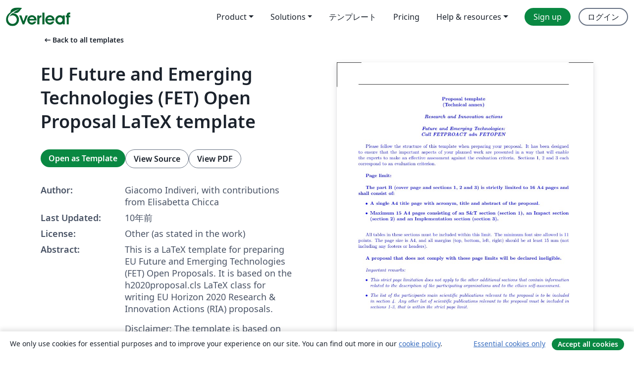

--- FILE ---
content_type: text/html; charset=utf-8
request_url: https://ja.overleaf.com/latex/templates/eu-future-and-emerging-technologies-fet-open-proposal-latex-template/mwwrgfkgvyvf
body_size: 15757
content:
<!DOCTYPE html><html lang="ja"><head><title translate="no">EU Future and Emerging Technologies (FET) Open Proposal LaTeX template - Overleaf, オンラインLaTeXエディター</title><meta name="twitter:title" content="EU Future and Emerging Technologies (FET) Open Proposal LaTeX template"><meta name="og:title" content="EU Future and Emerging Technologies (FET) Open Proposal LaTeX template"><meta name="description" content="This is a LaTeX template for preparing EU Future and Emerging Technologies (FET) Open Proposals. It is based on the h2020proposal.cls LaTeX class for writing..."><meta itemprop="description" content="This is a LaTeX template for preparing EU Future and Emerging Technologies (FET) Open Proposals. It is based on the h2020proposal.cls LaTeX class for writing..."><meta itemprop="image" content="https://writelatex.s3.amazonaws.com/published_ver/2790.jpeg?X-Amz-Expires=14400&amp;X-Amz-Date=20260126T041939Z&amp;X-Amz-Algorithm=AWS4-HMAC-SHA256&amp;X-Amz-Credential=AKIAWJBOALPNFPV7PVH5/20260126/us-east-1/s3/aws4_request&amp;X-Amz-SignedHeaders=host&amp;X-Amz-Signature=411c2c184bd529f650c54aa41532e4970cd7f397ffec332c81675eabf346b717"><meta name="image" content="https://writelatex.s3.amazonaws.com/published_ver/2790.jpeg?X-Amz-Expires=14400&amp;X-Amz-Date=20260126T041939Z&amp;X-Amz-Algorithm=AWS4-HMAC-SHA256&amp;X-Amz-Credential=AKIAWJBOALPNFPV7PVH5/20260126/us-east-1/s3/aws4_request&amp;X-Amz-SignedHeaders=host&amp;X-Amz-Signature=411c2c184bd529f650c54aa41532e4970cd7f397ffec332c81675eabf346b717"><meta itemprop="name" content="Overleaf, the Online LaTeX Editor"><meta name="twitter:card" content="summary"><meta name="twitter:site" content="@overleaf"><meta name="twitter:description" content="簡単に使用できるオンラインLaTeXエディター。インストール不要、リアルタイムコラボレーション、バージョン管理、何百種類のLaTeXテンプレートなど多数の機能。"><meta name="twitter:image" content="https://cdn.overleaf.com/img/ol-brand/overleaf_og_logo.png"><meta property="fb:app_id" content="400474170024644"><meta property="og:description" content="簡単に使用できるオンラインLaTeXエディター。インストール不要、リアルタイムコラボレーション、バージョン管理、何百種類のLaTeXテンプレートなど多数の機能。"><meta property="og:image" content="https://cdn.overleaf.com/img/ol-brand/overleaf_og_logo.png"><meta property="og:type" content="website"><meta name="viewport" content="width=device-width, initial-scale=1.0, user-scalable=yes"><link rel="icon" sizes="32x32" href="https://cdn.overleaf.com/favicon-32x32.png"><link rel="icon" sizes="16x16" href="https://cdn.overleaf.com/favicon-16x16.png"><link rel="icon" href="https://cdn.overleaf.com/favicon.svg" type="image/svg+xml"><link rel="apple-touch-icon" href="https://cdn.overleaf.com/apple-touch-icon.png"><link rel="mask-icon" href="https://cdn.overleaf.com/mask-favicon.svg" color="#046530"><link rel="canonical" href="https://ja.overleaf.com/latex/templates/eu-future-and-emerging-technologies-fet-open-proposal-latex-template/mwwrgfkgvyvf"><link rel="manifest" href="https://cdn.overleaf.com/web.sitemanifest"><link rel="stylesheet" href="https://cdn.overleaf.com/stylesheets/main-style-e60ca8e7a5a537531624.css" id="main-stylesheet"><link rel="alternate" href="https://www.overleaf.com/latex/templates/eu-future-and-emerging-technologies-fet-open-proposal-latex-template/mwwrgfkgvyvf" hreflang="en"><link rel="alternate" href="https://cs.overleaf.com/latex/templates/eu-future-and-emerging-technologies-fet-open-proposal-latex-template/mwwrgfkgvyvf" hreflang="cs"><link rel="alternate" href="https://es.overleaf.com/latex/templates/eu-future-and-emerging-technologies-fet-open-proposal-latex-template/mwwrgfkgvyvf" hreflang="es"><link rel="alternate" href="https://pt.overleaf.com/latex/templates/eu-future-and-emerging-technologies-fet-open-proposal-latex-template/mwwrgfkgvyvf" hreflang="pt"><link rel="alternate" href="https://fr.overleaf.com/latex/templates/eu-future-and-emerging-technologies-fet-open-proposal-latex-template/mwwrgfkgvyvf" hreflang="fr"><link rel="alternate" href="https://de.overleaf.com/latex/templates/eu-future-and-emerging-technologies-fet-open-proposal-latex-template/mwwrgfkgvyvf" hreflang="de"><link rel="alternate" href="https://sv.overleaf.com/latex/templates/eu-future-and-emerging-technologies-fet-open-proposal-latex-template/mwwrgfkgvyvf" hreflang="sv"><link rel="alternate" href="https://tr.overleaf.com/latex/templates/eu-future-and-emerging-technologies-fet-open-proposal-latex-template/mwwrgfkgvyvf" hreflang="tr"><link rel="alternate" href="https://it.overleaf.com/latex/templates/eu-future-and-emerging-technologies-fet-open-proposal-latex-template/mwwrgfkgvyvf" hreflang="it"><link rel="alternate" href="https://cn.overleaf.com/latex/templates/eu-future-and-emerging-technologies-fet-open-proposal-latex-template/mwwrgfkgvyvf" hreflang="zh-CN"><link rel="alternate" href="https://no.overleaf.com/latex/templates/eu-future-and-emerging-technologies-fet-open-proposal-latex-template/mwwrgfkgvyvf" hreflang="no"><link rel="alternate" href="https://ru.overleaf.com/latex/templates/eu-future-and-emerging-technologies-fet-open-proposal-latex-template/mwwrgfkgvyvf" hreflang="ru"><link rel="alternate" href="https://da.overleaf.com/latex/templates/eu-future-and-emerging-technologies-fet-open-proposal-latex-template/mwwrgfkgvyvf" hreflang="da"><link rel="alternate" href="https://ko.overleaf.com/latex/templates/eu-future-and-emerging-technologies-fet-open-proposal-latex-template/mwwrgfkgvyvf" hreflang="ko"><link rel="alternate" href="https://ja.overleaf.com/latex/templates/eu-future-and-emerging-technologies-fet-open-proposal-latex-template/mwwrgfkgvyvf" hreflang="ja"><link rel="preload" href="https://cdn.overleaf.com/js/ja-json-d5d0b8279a119a2bfebf.js" as="script" nonce="9gL1Vr3xpHNXjQ4nkWxItw=="><script type="text/javascript" nonce="9gL1Vr3xpHNXjQ4nkWxItw==" id="ga-loader" data-ga-token="UA-112092690-1" data-ga-token-v4="G-RV4YBCCCWJ" data-cookie-domain=".overleaf.com" data-session-analytics-id="e6ea3dee-bf75-47d2-a41e-30d651c751bc">var gaSettings = document.querySelector('#ga-loader').dataset;
var gaid = gaSettings.gaTokenV4;
var gaToken = gaSettings.gaToken;
var cookieDomain = gaSettings.cookieDomain;
var sessionAnalyticsId = gaSettings.sessionAnalyticsId;
if(gaid) {
    var additionalGaConfig = sessionAnalyticsId ? { 'user_id': sessionAnalyticsId } : {};
    window.dataLayer = window.dataLayer || [];
    function gtag(){
        dataLayer.push(arguments);
    }
    gtag('js', new Date());
    gtag('config', gaid, { 'anonymize_ip': true, ...additionalGaConfig });
}
if (gaToken) {
    window.ga = window.ga || function () {
        (window.ga.q = window.ga.q || []).push(arguments);
    }, window.ga.l = 1 * new Date();
}
var loadGA = window.olLoadGA = function() {
    if (gaid) {
        var s = document.createElement('script');
        s.setAttribute('async', 'async');
        s.setAttribute('src', 'https://www.googletagmanager.com/gtag/js?id=' + gaid);
        document.querySelector('head').append(s);
    } 
    if (gaToken) {
        (function(i,s,o,g,r,a,m){i['GoogleAnalyticsObject']=r;i[r]=i[r]||function(){
        (i[r].q=i[r].q||[]).push(arguments)},i[r].l=1*new Date();a=s.createElement(o),
        m=s.getElementsByTagName(o)[0];a.async=1;a.src=g;m.parentNode.insertBefore(a,m)
        })(window,document,'script','//www.google-analytics.com/analytics.js','ga');
        ga('create', gaToken, cookieDomain.replace(/^\./, ""));
        ga('set', 'anonymizeIp', true);
        if (sessionAnalyticsId) {
            ga('set', 'userId', sessionAnalyticsId);
        }
        ga('send', 'pageview');
    }
};
// Check if consent given (features/cookie-banner)
var oaCookie = document.cookie.split('; ').find(function(cookie) {
    return cookie.startsWith('oa=');
});
if(oaCookie) {
    var oaCookieValue = oaCookie.split('=')[1];
    if(oaCookieValue === '1') {
        loadGA();
    }
}
</script><meta name="ol-csrfToken" content="4ef6pFzN-XWFw3_pkKX354oi0ehYEcNhuY3M"><meta name="ol-baseAssetPath" content="https://cdn.overleaf.com/"><meta name="ol-mathJaxPath" content="/js/libs/mathjax-3.2.2/es5/tex-svg-full.js"><meta name="ol-dictionariesRoot" content="/js/dictionaries/0.0.3/"><meta name="ol-usersEmail" content=""><meta name="ol-ab" data-type="json" content="{}"><meta name="ol-user_id"><meta name="ol-i18n" data-type="json" content="{&quot;currentLangCode&quot;:&quot;ja&quot;}"><meta name="ol-ExposedSettings" data-type="json" content="{&quot;isOverleaf&quot;:true,&quot;appName&quot;:&quot;Overleaf&quot;,&quot;adminEmail&quot;:&quot;support@overleaf.com&quot;,&quot;dropboxAppName&quot;:&quot;Overleaf&quot;,&quot;ieeeBrandId&quot;:15,&quot;hasAffiliationsFeature&quot;:true,&quot;hasSamlFeature&quot;:true,&quot;samlInitPath&quot;:&quot;/saml/ukamf/init&quot;,&quot;hasLinkUrlFeature&quot;:true,&quot;hasLinkedProjectFileFeature&quot;:true,&quot;hasLinkedProjectOutputFileFeature&quot;:true,&quot;siteUrl&quot;:&quot;https://www.overleaf.com&quot;,&quot;emailConfirmationDisabled&quot;:false,&quot;maxEntitiesPerProject&quot;:2000,&quot;maxUploadSize&quot;:52428800,&quot;projectUploadTimeout&quot;:120000,&quot;recaptchaSiteKey&quot;:&quot;6LebiTwUAAAAAMuPyjA4pDA4jxPxPe2K9_ndL74Q&quot;,&quot;recaptchaDisabled&quot;:{&quot;invite&quot;:true,&quot;login&quot;:false,&quot;passwordReset&quot;:false,&quot;register&quot;:false,&quot;addEmail&quot;:false},&quot;textExtensions&quot;:[&quot;tex&quot;,&quot;latex&quot;,&quot;sty&quot;,&quot;cls&quot;,&quot;bst&quot;,&quot;bib&quot;,&quot;bibtex&quot;,&quot;txt&quot;,&quot;tikz&quot;,&quot;mtx&quot;,&quot;rtex&quot;,&quot;md&quot;,&quot;asy&quot;,&quot;lbx&quot;,&quot;bbx&quot;,&quot;cbx&quot;,&quot;m&quot;,&quot;lco&quot;,&quot;dtx&quot;,&quot;ins&quot;,&quot;ist&quot;,&quot;def&quot;,&quot;clo&quot;,&quot;ldf&quot;,&quot;rmd&quot;,&quot;lua&quot;,&quot;gv&quot;,&quot;mf&quot;,&quot;yml&quot;,&quot;yaml&quot;,&quot;lhs&quot;,&quot;mk&quot;,&quot;xmpdata&quot;,&quot;cfg&quot;,&quot;rnw&quot;,&quot;ltx&quot;,&quot;inc&quot;],&quot;editableFilenames&quot;:[&quot;latexmkrc&quot;,&quot;.latexmkrc&quot;,&quot;makefile&quot;,&quot;gnumakefile&quot;],&quot;validRootDocExtensions&quot;:[&quot;tex&quot;,&quot;Rtex&quot;,&quot;ltx&quot;,&quot;Rnw&quot;],&quot;fileIgnorePattern&quot;:&quot;**/{{__MACOSX,.git,.texpadtmp,.R}{,/**},.!(latexmkrc),*.{dvi,aux,log,toc,out,pdfsync,synctex,synctex(busy),fdb_latexmk,fls,nlo,ind,glo,gls,glg,bbl,blg,doc,docx,gz,swp}}&quot;,&quot;sentryAllowedOriginRegex&quot;:&quot;^(https://[a-z]+\\\\.overleaf.com|https://cdn.overleaf.com|https://compiles.overleafusercontent.com)/&quot;,&quot;sentryDsn&quot;:&quot;https://4f0989f11cb54142a5c3d98b421b930a@app.getsentry.com/34706&quot;,&quot;sentryEnvironment&quot;:&quot;production&quot;,&quot;sentryRelease&quot;:&quot;55136a0fbd6a07011505471e47db0485326ddeb3&quot;,&quot;hotjarId&quot;:&quot;5148484&quot;,&quot;hotjarVersion&quot;:&quot;6&quot;,&quot;enableSubscriptions&quot;:true,&quot;gaToken&quot;:&quot;UA-112092690-1&quot;,&quot;gaTokenV4&quot;:&quot;G-RV4YBCCCWJ&quot;,&quot;propensityId&quot;:&quot;propensity-001384&quot;,&quot;cookieDomain&quot;:&quot;.overleaf.com&quot;,&quot;templateLinks&quot;:[{&quot;name&quot;:&quot;Journal articles&quot;,&quot;url&quot;:&quot;/gallery/tagged/academic-journal&quot;,&quot;trackingKey&quot;:&quot;academic-journal&quot;},{&quot;name&quot;:&quot;Books&quot;,&quot;url&quot;:&quot;/gallery/tagged/book&quot;,&quot;trackingKey&quot;:&quot;book&quot;},{&quot;name&quot;:&quot;Formal letters&quot;,&quot;url&quot;:&quot;/gallery/tagged/formal-letter&quot;,&quot;trackingKey&quot;:&quot;formal-letter&quot;},{&quot;name&quot;:&quot;Assignments&quot;,&quot;url&quot;:&quot;/gallery/tagged/homework&quot;,&quot;trackingKey&quot;:&quot;homework-assignment&quot;},{&quot;name&quot;:&quot;Posters&quot;,&quot;url&quot;:&quot;/gallery/tagged/poster&quot;,&quot;trackingKey&quot;:&quot;poster&quot;},{&quot;name&quot;:&quot;Presentations&quot;,&quot;url&quot;:&quot;/gallery/tagged/presentation&quot;,&quot;trackingKey&quot;:&quot;presentation&quot;},{&quot;name&quot;:&quot;Reports&quot;,&quot;url&quot;:&quot;/gallery/tagged/report&quot;,&quot;trackingKey&quot;:&quot;lab-report&quot;},{&quot;name&quot;:&quot;CVs and résumés&quot;,&quot;url&quot;:&quot;/gallery/tagged/cv&quot;,&quot;trackingKey&quot;:&quot;cv&quot;},{&quot;name&quot;:&quot;Theses&quot;,&quot;url&quot;:&quot;/gallery/tagged/thesis&quot;,&quot;trackingKey&quot;:&quot;thesis&quot;},{&quot;name&quot;:&quot;view_all&quot;,&quot;url&quot;:&quot;/latex/templates&quot;,&quot;trackingKey&quot;:&quot;view-all&quot;}],&quot;labsEnabled&quot;:true,&quot;wikiEnabled&quot;:true,&quot;templatesEnabled&quot;:true,&quot;cioWriteKey&quot;:&quot;2530db5896ec00db632a&quot;,&quot;cioSiteId&quot;:&quot;6420c27bb72163938e7d&quot;,&quot;linkedInInsightsPartnerId&quot;:&quot;7472905&quot;}"><meta name="ol-splitTestVariants" data-type="json" content="{&quot;hotjar-marketing&quot;:&quot;enabled&quot;}"><meta name="ol-splitTestInfo" data-type="json" content="{&quot;hotjar-marketing&quot;:{&quot;phase&quot;:&quot;release&quot;,&quot;badgeInfo&quot;:{&quot;tooltipText&quot;:&quot;&quot;,&quot;url&quot;:&quot;&quot;}}}"><meta name="ol-algolia" data-type="json" content="{&quot;appId&quot;:&quot;SK53GL4JLY&quot;,&quot;apiKey&quot;:&quot;9ac63d917afab223adbd2cd09ad0eb17&quot;,&quot;indexes&quot;:{&quot;wiki&quot;:&quot;learn-wiki&quot;,&quot;gallery&quot;:&quot;gallery-production&quot;}}"><meta name="ol-isManagedAccount" data-type="boolean"><meta name="ol-shouldLoadHotjar" data-type="boolean" content></head><body class="website-redesign" data-theme="default"><a class="skip-to-content" href="#main-content">Skip to content</a><nav class="navbar navbar-default navbar-main navbar-expand-lg website-redesign-navbar" aria-label="Primary"><div class="container-fluid navbar-container"><div class="navbar-header"><a class="navbar-brand" href="/" aria-label="Overleaf"><div class="navbar-logo"></div></a></div><button class="navbar-toggler collapsed" id="navbar-toggle-btn" type="button" data-bs-toggle="collapse" data-bs-target="#navbar-main-collapse" aria-controls="navbar-main-collapse" aria-expanded="false" aria-label="Toggle ナビゲーション"><span class="material-symbols" aria-hidden="true" translate="no">menu</span></button><div class="navbar-collapse collapse" id="navbar-main-collapse"><ul class="nav navbar-nav navbar-right ms-auto" role="menubar"><!-- loop over header_extras--><li class="dropdown subdued" role="none"><button class="dropdown-toggle" aria-haspopup="true" aria-expanded="false" data-bs-toggle="dropdown" role="menuitem" event-tracking="menu-expand" event-tracking-mb="true" event-tracking-trigger="click" event-segmentation="{&quot;item&quot;:&quot;product&quot;,&quot;location&quot;:&quot;top-menu&quot;}">Product</button><ul class="dropdown-menu dropdown-menu-end" role="menu"><li role="none"><a class="dropdown-item" role="menuitem" href="/about/features-overview" event-tracking="menu-click" event-tracking-mb="true" event-tracking-trigger="click" event-segmentation='{"item":"premium-features","location":"top-menu"}'>機能</a></li><li role="none"><a class="dropdown-item" role="menuitem" href="/about/ai-features" event-tracking="menu-click" event-tracking-mb="true" event-tracking-trigger="click" event-segmentation='{"item":"ai-features","location":"top-menu"}'>AI</a></li></ul></li><li class="dropdown subdued" role="none"><button class="dropdown-toggle" aria-haspopup="true" aria-expanded="false" data-bs-toggle="dropdown" role="menuitem" event-tracking="menu-expand" event-tracking-mb="true" event-tracking-trigger="click" event-segmentation="{&quot;item&quot;:&quot;solutions&quot;,&quot;location&quot;:&quot;top-menu&quot;}">Solutions</button><ul class="dropdown-menu dropdown-menu-end" role="menu"><li role="none"><a class="dropdown-item" role="menuitem" href="/for/enterprises" event-tracking="menu-click" event-tracking-mb="true" event-tracking-trigger="click" event-segmentation='{"item":"enterprises","location":"top-menu"}'>For business</a></li><li role="none"><a class="dropdown-item" role="menuitem" href="/for/universities" event-tracking="menu-click" event-tracking-mb="true" event-tracking-trigger="click" event-segmentation='{"item":"universities","location":"top-menu"}'>For universities</a></li><li role="none"><a class="dropdown-item" role="menuitem" href="/for/government" event-tracking="menu-click" event-tracking-mb="true" event-tracking-trigger="click" event-segmentation='{"item":"government","location":"top-menu"}'>For government</a></li><li role="none"><a class="dropdown-item" role="menuitem" href="/for/publishers" event-tracking="menu-click" event-tracking-mb="true" event-tracking-trigger="click" event-segmentation='{"item":"publishers","location":"top-menu"}'>For publishers</a></li><li role="none"><a class="dropdown-item" role="menuitem" href="/about/customer-stories" event-tracking="menu-click" event-tracking-mb="true" event-tracking-trigger="click" event-segmentation='{"item":"customer-stories","location":"top-menu"}'>Customer stories</a></li></ul></li><li class="subdued" role="none"><a class="nav-link subdued" role="menuitem" href="/latex/templates" event-tracking="menu-click" event-tracking-mb="true" event-tracking-trigger="click" event-segmentation='{"item":"templates","location":"top-menu"}'>テンプレート</a></li><li class="subdued" role="none"><a class="nav-link subdued" role="menuitem" href="/user/subscription/plans" event-tracking="menu-click" event-tracking-mb="true" event-tracking-trigger="click" event-segmentation='{"item":"pricing","location":"top-menu"}'>Pricing</a></li><li class="dropdown subdued nav-item-help" role="none"><button class="dropdown-toggle" aria-haspopup="true" aria-expanded="false" data-bs-toggle="dropdown" role="menuitem" event-tracking="menu-expand" event-tracking-mb="true" event-tracking-trigger="click" event-segmentation="{&quot;item&quot;:&quot;help-and-resources&quot;,&quot;location&quot;:&quot;top-menu&quot;}">Help & resources</button><ul class="dropdown-menu dropdown-menu-end" role="menu"><li role="none"><a class="dropdown-item" role="menuitem" href="/learn" event-tracking="menu-click" event-tracking-mb="true" event-tracking-trigger="click" event-segmentation='{"item":"learn","location":"top-menu"}'>ドキュメンテーション</a></li><li role="none"><a class="dropdown-item" role="menuitem" href="/for/community/resources" event-tracking="menu-click" event-tracking-mb="true" event-tracking-trigger="click" event-segmentation='{"item":"help-guides","location":"top-menu"}'>Help guides</a></li><li role="none"><a class="dropdown-item" role="menuitem" href="/about/why-latex" event-tracking="menu-click" event-tracking-mb="true" event-tracking-trigger="click" event-segmentation='{"item":"why-latex","location":"top-menu"}'>Why LaTeX?</a></li><li role="none"><a class="dropdown-item" role="menuitem" href="/blog" event-tracking="menu-click" event-tracking-mb="true" event-tracking-trigger="click" event-segmentation='{"item":"blog","location":"top-menu"}'>ブログ</a></li><li role="none"><a class="dropdown-item" role="menuitem" data-ol-open-contact-form-modal="contact-us" data-bs-target="#contactUsModal" href data-bs-toggle="modal" event-tracking="menu-click" event-tracking-mb="true" event-tracking-trigger="click" event-segmentation='{"item":"contact","location":"top-menu"}'><span>お問い合わせ</span></a></li></ul></li><!-- logged out--><!-- register link--><li class="primary" role="none"><a class="nav-link" role="menuitem" href="/register" event-tracking="menu-click" event-tracking-action="clicked" event-tracking-trigger="click" event-tracking-mb="true" event-segmentation='{"page":"/latex/templates/eu-future-and-emerging-technologies-fet-open-proposal-latex-template/mwwrgfkgvyvf","item":"register","location":"top-menu"}'>Sign up</a></li><!-- login link--><li role="none"><a class="nav-link" role="menuitem" href="/login" event-tracking="menu-click" event-tracking-action="clicked" event-tracking-trigger="click" event-tracking-mb="true" event-segmentation='{"page":"/latex/templates/eu-future-and-emerging-technologies-fet-open-proposal-latex-template/mwwrgfkgvyvf","item":"login","location":"top-menu"}'>ログイン</a></li><!-- projects link and account menu--></ul></div></div></nav><main class="gallery content content-page" id="main-content"><div class="container"><div class="row previous-page-link-container"><div class="col-lg-6"><a class="previous-page-link" href="/latex/templates"><span class="material-symbols material-symbols-rounded" aria-hidden="true" translate="no">arrow_left_alt</span>Back to all templates</a></div></div><div class="row"><div class="col-md-6 template-item-left-section"><div class="row"><div class="col-md-12"><div class="gallery-item-title"><h1 class="h2">EU Future and Emerging Technologies (FET) Open Proposal LaTeX template</h1></div></div></div><div class="row cta-links-container"><div class="col-md-12 cta-links"><a class="btn btn-primary cta-link" href="/project/new/template/2790?id=3889502&amp;mainFile=main.tex&amp;templateName=EU+Future+and+Emerging+Technologies+%28FET%29+Open+Proposal+LaTeX+template&amp;texImage=texlive-full%3A2019.1" event-tracking-mb="true" event-tracking="gallery-open-template" event-tracking-trigger="click">Open as Template</a><button class="btn btn-secondary cta-link" data-bs-toggle="modal" data-bs-target="#modalViewSource" event-tracking-mb="true" event-tracking="gallery-view-source" event-tracking-trigger="click">View Source</button><a class="btn btn-secondary cta-link" href="/latex/templates/eu-future-and-emerging-technologies-fet-open-proposal-latex-template/mwwrgfkgvyvf.pdf" target="_blank" event-tracking-mb="true" event-tracking="gallery-download-pdf" event-tracking-trigger="click">View PDF</a></div></div><div class="template-details-container"><div class="template-detail"><div><b>Author:</b></div><div>Giacomo Indiveri, with contributions from Elisabetta Chicca</div></div><div class="template-detail"><div><b>Last Updated:</b></div><div><span data-bs-toggle="tooltip" data-bs-placement="bottom" data-timestamp-for-title="1449680394">10年前</span></div></div><div class="template-detail"><div><b>License:</b></div><div>Other (as stated in the work)</div></div><div class="template-detail"><div><b>Abstract:</b></div><div class="gallery-abstract" data-ol-mathjax><p>This is a LaTeX template for preparing EU Future and Emerging Technologies (FET) Open Proposals. It is based on the h2020proposal.cls LaTeX class for writing EU Horizon 2020 Research &amp; Innovation Actions (RIA) proposals.</p>

<p>Disclaimer: The template is based on <a href="http://ec.europa.eu/research/participants/data/ref/h2020/call_ptef/pt/h2020-call-pt-ria-ia_en.pdf" rel="nofollow">this document (PDF)</a> provided by the EU Participants Portal.</p>
<p>Use the original source and the <a href="http://ec.europa.eu/" rel="nofollow">http://ec.europa.eu/</a> documentation for reference.</p>

<p>The authors make no representations or warranties of any kind, express or implied, about the completeness, accuracy, reliability, suitability or availability with respect to the original template.</p>

<p>Please see the comments at the start of the proposal template for further details and license information.</p></div></div><div class="template-detail tags"><div><b>Tags:</b></div><div><div class="badge-link-list"><a class="badge-link badge-link-light" href="/gallery/tagged/grant-application"><span class="badge text-dark bg-light"><span class="badge-content" data-badge-tooltip data-bs-placement="bottom" data-bs-title="Grant Application">Grant Application</span></span></a><a class="badge-link badge-link-light" href="/gallery/tagged/horizon2020"><span class="badge text-dark bg-light"><span class="badge-content" data-badge-tooltip data-bs-placement="bottom" data-bs-title="Horizon 2020">Horizon 2020</span></span></a><a class="badge-link badge-link-light" href="/gallery/tagged/eu-fet"><span class="badge text-dark bg-light"><span class="badge-content" data-badge-tooltip data-bs-placement="bottom" data-bs-title="EU Future and Emerging Technologies (FET)">EU Future and Emerging Technologies (FET)</span></span></a></div></div></div></div></div><div class="col-md-6 template-item-right-section"><div class="entry"><div class="row"><div class="col-md-12"><div class="gallery-large-pdf-preview"><img src="https://writelatex.s3.amazonaws.com/published_ver/2790.jpeg?X-Amz-Expires=14400&amp;X-Amz-Date=20260126T041939Z&amp;X-Amz-Algorithm=AWS4-HMAC-SHA256&amp;X-Amz-Credential=AKIAWJBOALPNFPV7PVH5/20260126/us-east-1/s3/aws4_request&amp;X-Amz-SignedHeaders=host&amp;X-Amz-Signature=411c2c184bd529f650c54aa41532e4970cd7f397ffec332c81675eabf346b717" alt="EU Future and Emerging Technologies (FET) Open Proposal LaTeX template"></div></div></div></div></div></div><div class="row section-row"><div class="col-md-12"><div class="begin-now-card"><div class="card card-pattern"><div class="card-body"><p class="dm-mono"><span class="font-size-display-xs"><span class="text-purple-bright">\begin</span><wbr><span class="text-green-bright">{</span><span>now</span><span class="text-green-bright">}</span></span></p><p>Discover why over 25 million people worldwide trust Overleaf with their work.</p><p class="card-links"><a class="btn btn-primary card-link" href="/register">Sign up for free</a><a class="btn card-link btn-secondary" href="/user/subscription/plans">Explore all plans</a></p></div></div></div></div></div></div></main><div class="modal fade" id="modalViewSource" tabindex="-1" role="dialog" aria-labelledby="modalViewSourceTitle" aria-hidden="true"><div class="modal-dialog" role="document"><div class="modal-content"><div class="modal-header"><h3 class="modal-title" id="modalViewSourceTitle">ソース</h3><button class="btn-close" type="button" data-bs-dismiss="modal" aria-label="Close"></button></div><div class="modal-body"><pre><code>%% EU FET Open  Proposal LaTeX template
%% Based on the h2020proposal.cls LaTeX class for writing EU H2020 RIA proposals.
%% 
%% Copyright (c) 2010, Giacomo Indiveri
%%
%%  This latex class is free software: you can redistribute it and/or modify
%%  it under the terms of the GNU General Public License as published by
%%  the Free Software Foundation, either version 3 of the License, or
%%  (at your option) any later version.
%%
%%  h2020proposal.cls is distributed in the hope that it will be useful,
%%  but WITHOUT ANY WARRANTY; without even the implied warranty of
%%  MERCHANTABILITY or FITNESS FOR A PARTICULAR PURPOSE.  See the
%%  GNU General Public License for more details.
%%
%%  You should have received a copy of the GNU General Public License
%%  along with Foobar.  If not, see &lt;http://www.gnu.org/licenses/&gt;.
%%
%%
%% Contributors: Elisabetta Chicca
%%
%% Disclaimer: The template is based on the document provided by the EU Participants Portal 
%% at the address: http://ec.europa.eu/research/participants/data/ref/h2020/call_ptef/pt/h2020-call-pt-ria-ia_en.pdf
%%
%% Use the original source and the http://ec.europa.eu/ documentation for reference. We make no
%% representations or warranties of any kind, express or implied, about the completeness, accuracy,
%% reliability, suitability or availability with respect to the original template.
%% In no event will we be liable for any loss or damage including without limitation, indirect or
%% consequential loss or damage, or any loss or damage whatsoever arising out of, or in connection
%% with, the use of this template and/or class.
%%
%% Makes use of the memoir class. Read the optimum memman documentation for
%% info on how to customize your proposal.


%\documentclass[]{h2020proposal}     % Remove 'draft' option for final version
\documentclass[draft]{h2020proposal} % Use 'draft' option to show comments and labels

% For in-line comments use:
% \marginpar{comment text}

%% Extra Packages
%% ========
%\usepackage{fontspec}% Latin Modern by default with xelatex

%% LaTeX Font encoding -- DO NOT CHANGE
%\usepackage[OT1]{fontenc} % Not needed with xelatex

%% Input encoding 'utf8'. In some cases you might need 'utf8x' for
%% extra symbols. Not all editors, especially on Windows, are UTF-8
%% capable, so you may want to use 'latin1' instead.
%\usepackage[utf8]{inputenc} % Not needed with xelatex

%% Babel provides support for languages.  'english' uses British
%% English hyphenation and text snippets like &quot;Figure&quot; and
%% &quot;Theorem&quot;. Use the option 'ngerman' if your document is in German.
%% Use 'american' for American English.  Note that if you change this,
%% the next LaTeX run may show spurious errors.  Simply run it again.
%% If they persist, remove the .aux file and try again.
\usepackage[english]{babel}

%% For underlined wrapped text.
\usepackage{soul}

%% This changes default fonts for both text and math mode to use Herman Zapfs
%% excellent Palatino font.  Do not change this.
%\usepackage[sc]{mathpazo} % Not needed with xelatex

%% The AMS-LaTeX extensions for mathematical typesetting.  Do not
%% remove.
\usepackage{amsmath,amssymb,amsfonts,mathrsfs}

%% Gantt Charts in LaTeX
\usepackage{pgfgantt}

%% LaTeX' own graphics handling
\usepackage{graphicx}

%% Fancy character protrusion.  Must be loaded after all fonts.
\usepackage[activate]{pdfcprot}

%% Nicer tables.  Read the excellent documentation.
\usepackage{booktabs}

% Compressed itemized lists (with a * at the end)
\usepackage{mdwlist}

%% Nicer URLs.  
\usepackage{url}

%% Configure citation styles
\usepackage[numbers,sort&amp;compress,square]{natbib}
\def\bibfont{\footnotesize}     %for smaller fonts in the biblio section

%% Hyper Ref package. In order to operate correctly, it must be the last package declared
\usepackage[colorlinks,pagebackref,breaklinks]{hyperref} 

%% Extra package options
\hypersetup{
  hypertexnames=true, linkcolor=blue, anchorcolor=black,
  citecolor=blue, urlcolor=blue  
}

\urlstyle{rm} %so it doesn't use a typewriter font for urls.
\DeclareGraphicsExtensions{.jpg,.pdf,.mps,.png} % for pdflatex
\graphicspath{{img/} {./}} %put all figures in these dirs

%%%%%%%%%%%%%%%%%%%%%%%%%%%%%%%%%%%%%%%%%%%%%%%%%%%%%%%%%%%%%%%%%%%%%%

%% ========================================================
%% IMPORTANT store proposal information in global variables
%% ========================================================
\title{EU RIA H2020 Proposal Template}
\shortname{Project ACRONYM} 
\titlelogo{}{0.25} % file name and scale
\fundingscheme{Research and Innovation Action}
\topic{Work Programme topic addressed}
\coordinator{Name of coordinator}{email}{fax}
\participant{University of Coordinator}{UoC}{Country1} % First participant is the coordinator
\participant{University of partner 2}{UoP2}{Country2} % as example...
\participant{University of partner 3}{UoP3}{Country3} % as example...
% etc.

% Page Headers
%\makeoddhead{proposal}{\disptoken{@acronym}}{}{\rightmark}
%\makeevenhead{proposal}{\leftmark}{}{\disptoken{@acronym}}

%Page Footers
%\makeevenfoot{proposal}{ \thepage }{ \date{\today} }{ \disptoken{@acronym} }
%\makeoddfoot{proposal}{  }{ \date{\today} }{ \thepage }

%Page Style
\pagestyle{proposal} %use \pagestyle{showlocs} for debugging

%Heading style 
\makeheadstyles{default}{%
\renewcommand*{\chapnamefont}{\normalfont\bfseries}
\renewcommand*{\chapnumfont}{\normalfont\bfseries}
\renewcommand*{\chaptitlefont}{\normalfont\bfseries}
\renewcommand*{\secheadstyle}{\normalfont\bfseries}
}%
\headstyles{default}

%Chapter Style
\chapterstyle{section} %Avoid writing the word &quot;Chapter&quot; at the beginning of each proposal section
% other possible valid styles:
% article, bringhurst, crosshead, culver, dash, demo2, ell, southall, tandh, verville, wilsondob
\renewcommand*{\chaptitlefont}{\normalfont\Large\bfseries}
\renewcommand*{\chapnumfont}{\normalfont\Large\bfseries}



\begin{document}

\instructions{\centerline{\textbf{Proposal template}}}
\instructions{\centerline{\textbf{(Technical annex)}}}
\vskip0.5cm
\instructions{\centerline{\textit{\textbf{Research and Innovation actions}}}}
\vskip0.5cm
\instructions{\centerline{\textit{\textbf{Future and Emerging Technologies:}}}}
\instructions{\centerline{\textit{\textbf{Call FETPROACT adn FETOPEN}}}}
\vskip0.5cm
\instructions{Please follow the structure of this template when preparing your proposal. It has been designed to ensure that the important aspects of your planned work are presented in a way that will enable the experts to make an effective assessment against the evaluation criteria. Sections 1, 2 and 3 each correspond to an evaluation criterion.}
\vskip0.5cm
\instructions{\textbf{Page limit:}}
\vskip0.5cm
\instructions{\textbf{The part B (cover page and sections 1, 2 and 3) is strictly limited to 16 A4 pages and shall consist of:}
\begin{itemize}
\item \textbf{A single A4 title page with acronym, title and abstract of the proposal.}
\item \textbf{Maximum 15 A4 pages consisting of an S\&amp;T section (section 1), an Impact section (section 2) and an Implementation section (section 3).}
\end{itemize}
}
\vskip0.5cm
\instructions{All tables in these sections must be included within this limit. The minimum font size allowed is 11 points.  The page size is A4, and all margins (top, bottom, left, right) should be at least 15 mm (not including any footers or headers).}
\vskip0.5cm
\instructions{\textbf{A proposal that does not comply with these page limits will be declared ineligible.}}
\vskip0.5cm
\instructions{\textit{Important remarks:}
\begin{itemize}
\item \textit{This strict page limitation does not apply to the other additional sections that contain information related to the description of the participating organisations and to the ethics self-assessment.}
\item \textit{The list of the participants’ main scientific publications relevant to the proposal is to be included in section 4. Any other list of scientific publications relevant to the proposal must be included in sections 1-3, that is within the strict page limit.}
\end{itemize}
}

%% TITLE
\maketitle
\instructions{
Maximum length for Sections 1,2,3: 16 pages including all tables.\\ 
First stage proposals have a limit of Cover page + 15 pages.
Use the same participant numbering as that used in the administrative proposal forms.
}

\vspace{-4em}
\renewcommand\contentsname{\normalsize Table of Contents \vspace{-4em}}
\setlength{\cftbeforechapterskip}{1.0em plus 0.3em minus 0.1em}
\renewcommand{\cftchapterbreak}{\addpenalty{-4000}}
%\makeparticipantstable          %for the ICT RIA proposals
%\tableofcontents*               %for the ICT RIA proposals
\input{abstract}
\thispagestyle{empty}
\pagebreak



%% Main proposal

%% Fixed proposal structure - Do not change
\input{excellence} % Section I
\input{impact} % Section II
\input{implementation} % Section III

\bibliographystyle{plain}       %References go to end of Section III
\bibliography{refs}

\clearpage

\input{members} % Section IV
\input{ethics} % Section V

\appendix

\input{appendix} % Appendix

\backmatter

\end{document}

%%% Local Variables: 
%%% mode: latex
%%% TeX-master: t
%%% End:</code></pre></div><div class="modal-footer"><button class="btn btn-secondary" type="button" data-bs-dismiss="modal">閉じる</button></div></div></div></div><footer class="fat-footer hidden-print website-redesign-fat-footer"><div class="fat-footer-container"><div class="fat-footer-sections"><div class="footer-section" id="footer-brand"><a class="footer-brand" href="/" aria-label="Overleaf"></a></div><div class="footer-section"><h2 class="footer-section-heading">概要</h2><ul class="list-unstyled"><li><a href="/about">About us</a></li><li><a href="https://digitalscience.pinpointhq.com/">Careers</a></li><li><a href="/blog">ブログ</a></li></ul></div><div class="footer-section"><h2 class="footer-section-heading">Solutions</h2><ul class="list-unstyled"><li><a href="/for/enterprises">For business</a></li><li><a href="/for/universities">For universities</a></li><li><a href="/for/government">For government</a></li><li><a href="/for/publishers">For publishers</a></li><li><a href="/about/customer-stories">Customer stories</a></li></ul></div><div class="footer-section"><h2 class="footer-section-heading">Learn</h2><ul class="list-unstyled"><li><a href="/learn/latex/Learn_LaTeX_in_30_minutes">Learn LaTeX in 30 minutes</a></li><li><a href="/latex/templates">テンプレート</a></li><li><a href="/events/webinars">Webinars</a></li><li><a href="/learn/latex/Tutorials">Tutorials</a></li><li><a href="/learn/latex/Inserting_Images">How to insert images</a></li><li><a href="/learn/latex/Tables">How to create tables</a></li></ul></div><div class="footer-section"><h2 class="footer-section-heading">Pricing</h2><ul class="list-unstyled"><li><a href="/user/subscription/plans?itm_referrer=footer-for-indv">For individuals</a></li><li><a href="/user/subscription/plans?plan=group&amp;itm_referrer=footer-for-groups">For groups and organizations</a></li><li><a href="/user/subscription/plans?itm_referrer=footer-for-students#student-annual">For students</a></li></ul></div><div class="footer-section"><h2 class="footer-section-heading">Get involved</h2><ul class="list-unstyled"><li><a href="https://forms.gle/67PSpN1bLnjGCmPQ9">Let us know what you think</a></li></ul></div><div class="footer-section"><h2 class="footer-section-heading">ヘルプ</h2><ul class="list-unstyled"><li><a href="/learn">ドキュメンテーション </a></li><li><a href="/contact">Contact us </a></li><li><a href="https://status.overleaf.com/">Website status</a></li></ul></div></div><div class="fat-footer-base"><div class="fat-footer-base-section fat-footer-base-meta"><div class="fat-footer-base-item"><div class="fat-footer-base-copyright">© 2026 Overleaf</div><a href="/legal">Privacy and Terms</a><a href="https://www.digital-science.com/security-certifications/">Compliance</a></div><ul class="fat-footer-base-item list-unstyled fat-footer-base-language"><li class="dropdown dropup subdued language-picker" dropdown><button class="btn btn-link btn-inline-link" id="language-picker-toggle" dropdown-toggle data-ol-lang-selector-tooltip data-bs-toggle="dropdown" aria-haspopup="true" aria-expanded="false" aria-label="Select 言語" tooltip="言語" title="言語"><span class="material-symbols" aria-hidden="true" translate="no">translate</span>&nbsp;<span class="language-picker-text">日本語</span></button><ul class="dropdown-menu dropdown-menu-sm-width" role="menu" aria-labelledby="language-picker-toggle"><li class="dropdown-header">言語</li><li class="lng-option"><a class="menu-indent dropdown-item" href="https://www.overleaf.com/latex/templates/eu-future-and-emerging-technologies-fet-open-proposal-latex-template/mwwrgfkgvyvf" role="menuitem" aria-selected="false">English</a></li><li class="lng-option"><a class="menu-indent dropdown-item" href="https://cs.overleaf.com/latex/templates/eu-future-and-emerging-technologies-fet-open-proposal-latex-template/mwwrgfkgvyvf" role="menuitem" aria-selected="false">Čeština</a></li><li class="lng-option"><a class="menu-indent dropdown-item" href="https://es.overleaf.com/latex/templates/eu-future-and-emerging-technologies-fet-open-proposal-latex-template/mwwrgfkgvyvf" role="menuitem" aria-selected="false">Español</a></li><li class="lng-option"><a class="menu-indent dropdown-item" href="https://pt.overleaf.com/latex/templates/eu-future-and-emerging-technologies-fet-open-proposal-latex-template/mwwrgfkgvyvf" role="menuitem" aria-selected="false">Português</a></li><li class="lng-option"><a class="menu-indent dropdown-item" href="https://fr.overleaf.com/latex/templates/eu-future-and-emerging-technologies-fet-open-proposal-latex-template/mwwrgfkgvyvf" role="menuitem" aria-selected="false">Français</a></li><li class="lng-option"><a class="menu-indent dropdown-item" href="https://de.overleaf.com/latex/templates/eu-future-and-emerging-technologies-fet-open-proposal-latex-template/mwwrgfkgvyvf" role="menuitem" aria-selected="false">Deutsch</a></li><li class="lng-option"><a class="menu-indent dropdown-item" href="https://sv.overleaf.com/latex/templates/eu-future-and-emerging-technologies-fet-open-proposal-latex-template/mwwrgfkgvyvf" role="menuitem" aria-selected="false">Svenska</a></li><li class="lng-option"><a class="menu-indent dropdown-item" href="https://tr.overleaf.com/latex/templates/eu-future-and-emerging-technologies-fet-open-proposal-latex-template/mwwrgfkgvyvf" role="menuitem" aria-selected="false">Türkçe</a></li><li class="lng-option"><a class="menu-indent dropdown-item" href="https://it.overleaf.com/latex/templates/eu-future-and-emerging-technologies-fet-open-proposal-latex-template/mwwrgfkgvyvf" role="menuitem" aria-selected="false">Italiano</a></li><li class="lng-option"><a class="menu-indent dropdown-item" href="https://cn.overleaf.com/latex/templates/eu-future-and-emerging-technologies-fet-open-proposal-latex-template/mwwrgfkgvyvf" role="menuitem" aria-selected="false">简体中文</a></li><li class="lng-option"><a class="menu-indent dropdown-item" href="https://no.overleaf.com/latex/templates/eu-future-and-emerging-technologies-fet-open-proposal-latex-template/mwwrgfkgvyvf" role="menuitem" aria-selected="false">Norsk</a></li><li class="lng-option"><a class="menu-indent dropdown-item" href="https://ru.overleaf.com/latex/templates/eu-future-and-emerging-technologies-fet-open-proposal-latex-template/mwwrgfkgvyvf" role="menuitem" aria-selected="false">Русский</a></li><li class="lng-option"><a class="menu-indent dropdown-item" href="https://da.overleaf.com/latex/templates/eu-future-and-emerging-technologies-fet-open-proposal-latex-template/mwwrgfkgvyvf" role="menuitem" aria-selected="false">Dansk</a></li><li class="lng-option"><a class="menu-indent dropdown-item" href="https://ko.overleaf.com/latex/templates/eu-future-and-emerging-technologies-fet-open-proposal-latex-template/mwwrgfkgvyvf" role="menuitem" aria-selected="false">한국어</a></li><li class="lng-option"><a class="menu-indent dropdown-item active" href="https://ja.overleaf.com/latex/templates/eu-future-and-emerging-technologies-fet-open-proposal-latex-template/mwwrgfkgvyvf" role="menuitem" aria-selected="true">日本語<span class="material-symbols dropdown-item-trailing-icon" aria-hidden="true" translate="no">check</span></a></li></ul></li></ul></div><div class="fat-footer-base-section fat-footer-base-social"><div class="fat-footer-base-item"><a class="fat-footer-social x-logo" href="https://x.com/overleaf"><svg xmlns="http://www.w3.org/2000/svg" viewBox="0 0 1200 1227" height="25"><path d="M714.163 519.284L1160.89 0H1055.03L667.137 450.887L357.328 0H0L468.492 681.821L0 1226.37H105.866L515.491 750.218L842.672 1226.37H1200L714.137 519.284H714.163ZM569.165 687.828L521.697 619.934L144.011 79.6944H306.615L611.412 515.685L658.88 583.579L1055.08 1150.3H892.476L569.165 687.854V687.828Z"></path></svg><span class="visually-hidden">Overleaf on X</span></a><a class="fat-footer-social facebook-logo" href="https://www.facebook.com/overleaf.editor"><svg xmlns="http://www.w3.org/2000/svg" viewBox="0 0 666.66668 666.66717" height="25"><defs><clipPath id="a" clipPathUnits="userSpaceOnUse"><path d="M0 700h700V0H0Z"></path></clipPath></defs><g clip-path="url(#a)" transform="matrix(1.33333 0 0 -1.33333 -133.333 800)"><path class="background" d="M0 0c0 138.071-111.929 250-250 250S-500 138.071-500 0c0-117.245 80.715-215.622 189.606-242.638v166.242h-51.552V0h51.552v32.919c0 85.092 38.508 124.532 122.048 124.532 15.838 0 43.167-3.105 54.347-6.211V81.986c-5.901.621-16.149.932-28.882.932-40.993 0-56.832-15.528-56.832-55.9V0h81.659l-14.028-76.396h-67.631v-171.773C-95.927-233.218 0-127.818 0 0" fill="#0866ff" transform="translate(600 350)"></path><path class="text" d="m0 0 14.029 76.396H-67.63v27.019c0 40.372 15.838 55.899 56.831 55.899 12.733 0 22.981-.31 28.882-.931v69.253c-11.18 3.106-38.509 6.212-54.347 6.212-83.539 0-122.048-39.441-122.048-124.533V76.396h-51.552V0h51.552v-166.242a250.559 250.559 0 0 1 60.394-7.362c10.254 0 20.358.632 30.288 1.831V0Z" fill="#fff" transform="translate(447.918 273.604)"></path></g></svg><span class="visually-hidden">Overleaf on Facebook</span></a><a class="fat-footer-social linkedin-logo" href="https://www.linkedin.com/company/writelatex-limited"><svg xmlns="http://www.w3.org/2000/svg" viewBox="0 0 72 72" height="25"><g fill="none" fill-rule="evenodd"><path class="background" fill="#2867b2" d="M8 72h56a8 8 0 0 0 8-8V8a8 8 0 0 0-8-8H8a8 8 0 0 0-8 8v56a8 8 0 0 0 8 8"></path><path class="text" fill="#FFF" d="M62 62H51.316V43.802c0-4.99-1.896-7.777-5.845-7.777-4.296 0-6.54 2.901-6.54 7.777V62H28.632V27.333H38.93v4.67s3.096-5.729 10.453-5.729c7.353 0 12.617 4.49 12.617 13.777zM16.35 22.794c-3.508 0-6.35-2.864-6.35-6.397C10 12.864 12.842 10 16.35 10c3.507 0 6.347 2.864 6.347 6.397 0 3.533-2.84 6.397-6.348 6.397ZM11.032 62h10.736V27.333H11.033V62"></path></g></svg><span class="visually-hidden">Overleaf on LinkedIn</span></a></div></div></div></div></footer><section class="cookie-banner hidden-print hidden" aria-label="Cookie banner"><div class="cookie-banner-content">We only use cookies for essential purposes and to improve your experience on our site. You can find out more in our <a href="/legal#Cookies">cookie policy</a>.</div><div class="cookie-banner-actions"><button class="btn btn-link btn-sm" type="button" data-ol-cookie-banner-set-consent="essential">Essential cookies only</button><button class="btn btn-primary btn-sm" type="button" data-ol-cookie-banner-set-consent="all">Accept all cookies</button></div></section><div class="modal fade" id="contactUsModal" tabindex="-1" aria-labelledby="contactUsModalLabel" data-ol-contact-form-modal="contact-us"><div class="modal-dialog"><form name="contactForm" data-ol-async-form data-ol-contact-form data-ol-contact-form-with-search="true" role="form" aria-label="お問い合わせ" action="/support"><input name="inbox" type="hidden" value="support"><div class="modal-content"><div class="modal-header"><h4 class="modal-title" id="contactUsModalLabel">お問い合わせ</h4><button class="btn-close" type="button" data-bs-dismiss="modal" aria-label="閉じる"><span aria-hidden="true"></span></button></div><div class="modal-body"><div data-ol-not-sent><div class="modal-form-messages"><div class="form-messages-bottom-margin" data-ol-form-messages-new-style="" role="alert"></div><div class="notification notification-type-error" hidden data-ol-custom-form-message="error_performing_request" role="alert" aria-live="polite"><div class="notification-icon"><span class="material-symbols" aria-hidden="true" translate="no">error</span></div><div class="notification-content text-left">Something went wrong. Please try again..</div></div></div><label class="form-label" for="contact-us-email-250">電子メール</label><div class="mb-3"><input class="form-control" name="email" id="contact-us-email-250" required type="email" spellcheck="false" maxlength="255" value="" data-ol-contact-form-email-input></div><div class="form-group"><label class="form-label" for="contact-us-subject-250">件名</label><div class="mb-3"><input class="form-control" name="subject" id="contact-us-subject-250" required autocomplete="off" maxlength="255"><div data-ol-search-results-wrapper hidden><ul class="dropdown-menu contact-suggestions-dropdown show" data-ol-search-results aria-role="region" aria-label="Help articles matching your subject"><li class="dropdown-header">当社の <a href="/learn/kb" target="_blank">知識ベース</a> を確認しましたか？</li><li><hr class="dropdown-divider"></li><div data-ol-search-results-container></div></ul></div></div></div><label class="form-label" for="contact-us-sub-subject-250">What do you need help with?</label><div class="mb-3"><select class="form-select" name="subSubject" id="contact-us-sub-subject-250" required autocomplete="off"><option selected disabled>Please select…</option><option>Using LaTeX</option><option>Using the Overleaf Editor</option><option>Using Writefull</option><option>Logging in or managing your account</option><option>Managing your subscription</option><option>Using premium features</option><option>Contacting the Sales team</option><option>Other</option></select></div><label class="form-label" for="contact-us-project-url-250">影響を受けたプロジェクトURL (オプショナル)</label><div class="mb-3"><input class="form-control" name="projectUrl" id="contact-us-project-url-250"></div><label class="form-label" for="contact-us-message-250">Let us know how we can help</label><div class="mb-3"><textarea class="form-control contact-us-modal-textarea" name="message" id="contact-us-message-250" required type="text"></textarea></div><div class="mb-3 d-none"><label class="visually-hidden" for="important-message">Important message</label><input class="form-control" name="important_message" id="important-message"></div></div><div class="mt-2" data-ol-sent hidden><h5 class="message-received">Message received</h5><p>Thanks for getting in touch. Our team will get back to you by email as soon as possible.</p><p>Email:&nbsp;<span data-ol-contact-form-thank-you-email></span></p></div></div><div class="modal-footer" data-ol-not-sent><button class="btn btn-primary" type="submit" data-ol-disabled-inflight event-tracking="form-submitted-contact-us" event-tracking-mb="true" event-tracking-trigger="click" event-segmentation="{&quot;location&quot;:&quot;contact-us-form&quot;}"><span data-ol-inflight="idle">Send message</span><span hidden data-ol-inflight="pending">Sending&hellip;</span></button></div></div></form></div></div></body><script type="text/javascript" nonce="9gL1Vr3xpHNXjQ4nkWxItw==" src="https://cdn.overleaf.com/js/runtime-adbcda6024306f0606b5.js"></script><script type="text/javascript" nonce="9gL1Vr3xpHNXjQ4nkWxItw==" src="https://cdn.overleaf.com/js/27582-79e5ed8c65f6833386ec.js"></script><script type="text/javascript" nonce="9gL1Vr3xpHNXjQ4nkWxItw==" src="https://cdn.overleaf.com/js/35214-9965ed299d73b5630a19.js"></script><script type="text/javascript" nonce="9gL1Vr3xpHNXjQ4nkWxItw==" src="https://cdn.overleaf.com/js/8732-61de629a6fc4a719a5e1.js"></script><script type="text/javascript" nonce="9gL1Vr3xpHNXjQ4nkWxItw==" src="https://cdn.overleaf.com/js/11229-f88489299ead995b1003.js"></script><script type="text/javascript" nonce="9gL1Vr3xpHNXjQ4nkWxItw==" src="https://cdn.overleaf.com/js/bootstrap-4f14376a90dd8e8a34ae.js"></script><script type="text/javascript" nonce="9gL1Vr3xpHNXjQ4nkWxItw==" src="https://cdn.overleaf.com/js/27582-79e5ed8c65f6833386ec.js"></script><script type="text/javascript" nonce="9gL1Vr3xpHNXjQ4nkWxItw==" src="https://cdn.overleaf.com/js/35214-9965ed299d73b5630a19.js"></script><script type="text/javascript" nonce="9gL1Vr3xpHNXjQ4nkWxItw==" src="https://cdn.overleaf.com/js/62382-f2ab3cf48ddf45e8cfc0.js"></script><script type="text/javascript" nonce="9gL1Vr3xpHNXjQ4nkWxItw==" src="https://cdn.overleaf.com/js/16164-b8450ba94d9bab0bbae1.js"></script><script type="text/javascript" nonce="9gL1Vr3xpHNXjQ4nkWxItw==" src="https://cdn.overleaf.com/js/45250-424aec613d067a9a3e96.js"></script><script type="text/javascript" nonce="9gL1Vr3xpHNXjQ4nkWxItw==" src="https://cdn.overleaf.com/js/24686-731b5e0a16bfe66018de.js"></script><script type="text/javascript" nonce="9gL1Vr3xpHNXjQ4nkWxItw==" src="https://cdn.overleaf.com/js/99612-000be62f228c87d764b4.js"></script><script type="text/javascript" nonce="9gL1Vr3xpHNXjQ4nkWxItw==" src="https://cdn.overleaf.com/js/8732-61de629a6fc4a719a5e1.js"></script><script type="text/javascript" nonce="9gL1Vr3xpHNXjQ4nkWxItw==" src="https://cdn.overleaf.com/js/26348-e10ddc0eb984edb164b0.js"></script><script type="text/javascript" nonce="9gL1Vr3xpHNXjQ4nkWxItw==" src="https://cdn.overleaf.com/js/56215-8bbbe2cf23164e6294c4.js"></script><script type="text/javascript" nonce="9gL1Vr3xpHNXjQ4nkWxItw==" src="https://cdn.overleaf.com/js/22204-a9cc5e83c68d63a4e85e.js"></script><script type="text/javascript" nonce="9gL1Vr3xpHNXjQ4nkWxItw==" src="https://cdn.overleaf.com/js/47304-61d200ba111e63e2d34c.js"></script><script type="text/javascript" nonce="9gL1Vr3xpHNXjQ4nkWxItw==" src="https://cdn.overleaf.com/js/97910-33b5ae496770c42a6456.js"></script><script type="text/javascript" nonce="9gL1Vr3xpHNXjQ4nkWxItw==" src="https://cdn.overleaf.com/js/84586-354bd17e13382aba4161.js"></script><script type="text/javascript" nonce="9gL1Vr3xpHNXjQ4nkWxItw==" src="https://cdn.overleaf.com/js/97519-6759d15ea9ad7f4d6c85.js"></script><script type="text/javascript" nonce="9gL1Vr3xpHNXjQ4nkWxItw==" src="https://cdn.overleaf.com/js/21164-d79443a8aa0f9ced18e5.js"></script><script type="text/javascript" nonce="9gL1Vr3xpHNXjQ4nkWxItw==" src="https://cdn.overleaf.com/js/99420-f66284da885ccc272b79.js"></script><script type="text/javascript" nonce="9gL1Vr3xpHNXjQ4nkWxItw==" src="https://cdn.overleaf.com/js/11229-f88489299ead995b1003.js"></script><script type="text/javascript" nonce="9gL1Vr3xpHNXjQ4nkWxItw==" src="https://cdn.overleaf.com/js/77474-c60464f50f9e7c4965bb.js"></script><script type="text/javascript" nonce="9gL1Vr3xpHNXjQ4nkWxItw==" src="https://cdn.overleaf.com/js/92439-14c18d886f5c8eb09f1b.js"></script><script type="text/javascript" nonce="9gL1Vr3xpHNXjQ4nkWxItw==" src="https://cdn.overleaf.com/js/771-730f1bf8981c687b5070.js"></script><script type="text/javascript" nonce="9gL1Vr3xpHNXjQ4nkWxItw==" src="https://cdn.overleaf.com/js/41735-7fa4bf6a02e25a4513fd.js"></script><script type="text/javascript" nonce="9gL1Vr3xpHNXjQ4nkWxItw==" src="https://cdn.overleaf.com/js/81331-911b1bc087c4c67f7cba.js"></script><script type="text/javascript" nonce="9gL1Vr3xpHNXjQ4nkWxItw==" src="https://cdn.overleaf.com/js/modules/v2-templates/pages/gallery-e5232cf627a106e9d85a.js"></script><script type="text/javascript" nonce="9gL1Vr3xpHNXjQ4nkWxItw==" src="https://cdn.overleaf.com/js/27582-79e5ed8c65f6833386ec.js"></script><script type="text/javascript" nonce="9gL1Vr3xpHNXjQ4nkWxItw==" src="https://cdn.overleaf.com/js/tracking-68d16a86768b7bfb2b22.js"></script></html>

--- FILE ---
content_type: application/javascript;charset=utf-8
request_url: https://cdn.overleaf.com/js/runtime-adbcda6024306f0606b5.js
body_size: 9249
content:
(()=>{"use strict";var e,c,a,d,f,b={},t={};function r(e){var c=t[e];if(void 0!==c)return c.exports;var a=t[e]={id:e,loaded:!1,exports:{}};return b[e].call(a.exports,a,a.exports,r),a.loaded=!0,a.exports}r.m=b,r.amdO={},e=[],r.O=(c,a,d,f)=>{if(!a){var b=1/0;for(m=0;m<e.length;m++){a=e[m][0],d=e[m][1],f=e[m][2];for(var t=!0,o=0;o<a.length;o++)(!1&f||b>=f)&&Object.keys(r.O).every((e=>r.O[e](a[o])))?a.splice(o--,1):(t=!1,f<b&&(b=f));if(t){e.splice(m--,1);var n=d();void 0!==n&&(c=n)}}return c}f=f||0;for(var m=e.length;m>0&&e[m-1][2]>f;m--)e[m]=e[m-1];e[m]=[a,d,f]},r.n=e=>{var c=e&&e.__esModule?()=>e.default:()=>e;return r.d(c,{a:c}),c},a=Object.getPrototypeOf?e=>Object.getPrototypeOf(e):e=>e.__proto__,r.t=function(e,d){if(1&d&&(e=this(e)),8&d)return e;if("object"==typeof e&&e){if(4&d&&e.__esModule)return e;if(16&d&&"function"==typeof e.then)return e}var f=Object.create(null);r.r(f);var b={};c=c||[null,a({}),a([]),a(a)];for(var t=2&d&&e;"object"==typeof t&&!~c.indexOf(t);t=a(t))Object.getOwnPropertyNames(t).forEach((c=>b[c]=()=>e[c]));return b.default=()=>e,r.d(f,b),f},r.d=(e,c)=>{for(var a in c)r.o(c,a)&&!r.o(e,a)&&Object.defineProperty(e,a,{enumerable:!0,get:c[a]})},r.f={},r.e=e=>Promise.all(Object.keys(r.f).reduce(((c,a)=>(r.f[a](e,c),c)),[])),r.u=e=>"js/"+({156:"cm6-theme25",1500:"cs-json",2061:"cm6-theme15",5460:"pdf-js-viewer",6762:"cm6-theme23",7668:"references-worker",7728:"cm6-theme29",8264:"cm6-theme18",8363:"ja-json",12050:"cm6-theme12",12965:"cm6-theme24",13890:"pdf-worker",17565:"codemirror-editor",20091:"cm6-theme35",20537:"cm6-theme28",21073:"cm6-theme19",24859:"cm6-theme13",25774:"cm6-theme27",26294:"cm6-theme30",28028:"zh-CN-json",28159:"it-json",29111:"cm6-theme40",29560:"cm6-theme21",29683:"sv-json",30028:"tr-json",30080:"cm6-theme36",31062:"cm6-theme16",31153:"active-tests-graph-worker",32800:"ko-json",32900:"cm6-theme32",34848:"cm6-theme10",35763:"cm6-theme22",37668:"cm6-theme14",38583:"cm6-theme26",39103:"cm6-theme31",39851:"writefull-app-loader",41490:"pt-json",42889:"cm6-theme37",43197:"ai-workbench",43871:"cm6-theme17",45709:"cm6-theme33",47059:"app-root-context",47897:"no-json",48126:"cm6-theme38",48378:"app-writefull-toggle",49146:"es-json",52482:"cm6-theme3",54511:"app-writefull-toolbar",55698:"cm6-theme34",55759:"latex-linter-worker",56815:"codemirror-emacs",60935:"cm6-theme39",61505:"cm6-theme8",62634:"pl-json",65291:"cm6-theme2",65826:"fr-json",66527:"fi-json",68029:"hunspell-worker",71494:"cm6-theme7",74191:"ru-json",75280:"cm6-theme1",78100:"cm6-theme5",79101:"writefull-codemirror-extensions",80424:"nl-json",84303:"cm6-theme6",88089:"cm6-theme0",89409:"de-json",90909:"cm6-theme4",93953:"cm6-theme20",96509:"da-json",96969:"en-json",97112:"cm6-theme9",99241:"cm6-theme11"}[e]||e)+"-"+{155:"7eaa20f2fa27ea584ae1",156:"aeaa5e889e61727a5fa1",243:"2170d1e1dcf2bbef3e28",840:"8f5ca7297785c211e7ef",1013:"f726a42b9151b6d607b4",1124:"cfd2dc8324c6131a9282",1215:"eec7e2633e1a3862701e",1500:"f073b6abdaedf017f051",2028:"549d446fa7afbe035046",2055:"0ac84879046d3c9a367b",2061:"66d5252f980da87e8a8d",2355:"dab4695878d7f396bb6e",2541:"9c9e4d4c397f6272eb67",3935:"c89fc4fedbc8e15f1637",4094:"a30c29781827bdd023d6",4283:"388477ce353d798a7057",4324:"9d88488305a852ad55f4",4330:"d16e35ba2eadc28aed65",4833:"fab34842932f11e8aefe",4997:"26fad6854899df7f2299",5357:"74390cde452e2d7e83d0",5455:"f5bb4f5802f54c2fc936",5460:"04e71b4f73fc82801b91",5503:"982dc2260734cce4feba",5777:"2786cec4b16acce9b224",5965:"6b2c82e322b5070fd289",6762:"78b17c8d076154e78551",7097:"741269bd6aba03b94a5b",7562:"4e46e3c36c6b4bc0c555",7570:"f67e413c266f7382da3d",7668:"310e5a1293f9ca5dab21",7728:"32bd3d0d3c3e0d4bf659",7729:"6d26c0663409d865340c",7916:"27fa3d15f48820e8e248",8264:"7bd6ee7bd6c9288a440f",8363:"d5d0b8279a119a2bfebf",8585:"ffaaceb87e6232552e57",8974:"59ac333bc7e542a933ed",9251:"f40b34d460d794f0da44",10110:"731bd4d18fddded71620",10124:"f838c9a4653a76fe9f22",11165:"bafab94482f221e99240",11318:"dc2e891ed1bdf5a91b56",11365:"1e2aea8b76ea9405bc86",11804:"53b81ead55b6bf038802",12050:"2e5dbc55144626af4247",12960:"3891b705dd01803b7850",12965:"1c7e136bfd88862f37bc",13162:"307cbae9f6a10939211e",13758:"e1ba57d8ee4f39132d73",13832:"60c6fcdbb72a31323bc3",13890:"710803f0d0632b5ef22d",14061:"fdc7946d429e67c4ce28",14482:"91abe04266c3d4ae3f09",14595:"aed0e4df9f099b5ed56f",14764:"fba5c340a30a26209ae4",14809:"b4a85ac9f3c92ca0db1d",14908:"8328f81c95f4e82b9461",14945:"7bd4e6eaf55940f16fc8",15065:"b9a3ee349b297788ae4c",15066:"d52841a9e580b9bdd2be",15393:"843f3cae82d58c4c6bbd",15819:"7ca3fe9a65d20dc8ae3e",16007:"da06f5c9563eb797d17c",16614:"f66af94e99f5a617239b",16768:"a4ca7da5b4ab9e9d78da",17565:"21f2fd2023584ee54a2b",17693:"b04713fd09d35248cf7e",17971:"6b3788b8bdf92dd276a3",18257:"72512731cac0d9cd876f",19547:"0146ba392e7f023e2b36",19571:"f264c4465ee9ff9144bc",20091:"3e1891c52451995de7e6",20537:"3f5de58b91c7a84a2ca1",20647:"0418d2077727a0045098",20657:"930ce9e064264fdc9352",20769:"25d659ba9d845781d65b",20886:"02eba1ae3d0cfa95e502",21043:"d21aaf6052b0a38b1d37",21073:"f701772ed77514a8715c",21120:"a80711ba62c5c9158f29",21425:"26b73b48bc3157032fce",21551:"831b25a6807a0dd111c3",21988:"4f94cbffec5f32d4f883",22138:"fdd59004c3c38f6a561d",22360:"4d5f958e35325ec387df",22420:"a91d1e5320dcac2c33d5",22784:"c56835563d4c5aa311e3",22907:"2f3386ad05330ea9277c",23005:"46fb04f46dcf19210aff",23081:"419078671fca51447c7f",23741:"b0a928900d5b6b8b42cb",23781:"af09a2a79d2012f990e0",23968:"55d1734eb0ea1d76e52e",24139:"a2554e0a1efa53d4c868",24686:"731b5e0a16bfe66018de",24859:"52d7f911e989ddb8a3af",24922:"8cc3b17a60a347931220",25517:"c37e691ca0a97682a337",25536:"74dc2ad13f3308aa837c",25694:"9041c306a8583fcc613a",25774:"a70d91ea4578707e9702",26294:"91de2939309c5c4a5f8d",26477:"0475563c4c536545b908",26886:"c077190c5df4a5892c2b",27176:"a2278f99f137785664c8",27842:"94ac87a678034b9e379a",27918:"1bb86088081b8f27f471",28009:"a305bc8a2a1b95943ef2",28028:"f40b9aad9d625174327d",28159:"6400d940cbe31c85426a",28281:"9f9ff6a01dfd1a5cf429",28296:"c93a452e6c0fca1b90bc",28615:"0265853fc4e6a073edb3",28799:"661b9d6d5ef5b7fb6463",28857:"07b7b96b4e909d200bc5",29111:"a3d43e5781a58c999fa5",29145:"5a6702912e45d3e3af8d",29404:"70a38bc83fca3599cd7a",29560:"7006cac4f02971cba1fd",29683:"6eda23aff621dd49907c",30013:"e6da2f9b33a468a5b60a",30028:"0b7c58e036c8657a7323",30080:"a7f6fc6adf885e1a0e95",30571:"53895c70b16a78362c5e",30641:"b700b5ecec70b5ca7907",30726:"32968a84dd9818ce4fac",30925:"e454f78d892cce8d07a1",31062:"7c8362df49388b78a7d1",31153:"83e857ea67c2c0874b7e",31236:"c4e530808f3f937e60f9",31344:"324c6528c8065b312e5c",31917:"8728e93bdfee02c4dfe9",31953:"650e1d7ede79418151e4",32345:"af2717d01197d81b513d",32800:"b2018abfb591526dcc97",32900:"f8c8df1ed55eb624af47",33409:"b4360e61ba2467949dc6",33848:"2b0b4ea0595d27c167ae",34171:"dd310b3617bc9bf57098",34728:"60bdd8e0d08e27eaaea0",34776:"99aeeb4b6349143e1018",34848:"0176cee089aea2c06427",34984:"87394cce6f8f5bd59d3d",35268:"a082d1a303a1c96d7c73",35389:"95c0d0609bd17f5d06f4",35540:"e54f237e7f98e49755f3",35763:"3cbec9d41d5d85a597e2",35861:"6c7da9b9c206b80a8ac3",35906:"4d6bd53252171c109f9b",36025:"70817f5e9c5b176e7ece",36215:"35ae420373e431a24cfb",36404:"ecc945bec16e5f8bf1be",37102:"98615a154e335c08c4cc",37136:"a13f62c6c358c40afe87",37359:"9e567dbd3aaa141bbae9",37668:"6b9fbd1d67fe562d0a6c",37745:"f00c95d9dd4278f52733",38340:"83b1f3c7d40650149fee",38496:"94bef77040474a0b9347",38583:"0a4cda6fd15905835b76",38650:"acbba95a93542eeb8f5c",38739:"c4b4cdd4b3cf38779810",38972:"352493e871803cbf78cf",39103:"d299ba5b44aadfc43800",39242:"5352e3dbcdddb128c409",39247:"43f8b80f1edcbf889c32",39255:"04c1f43cc0db5d58b732",39341:"18621bcb24fc7ad94d58",39851:"b7c648aca0f3c34352b7",40066:"bab9924cd32dc8a678ac",40114:"4ff3dbd3ed4dcde25897",40702:"edd3175630571a50cd29",40879:"649a3ec537d2c90d9309",41490:"ed6f33be9e5cfc8cee9b",41709:"e0996cb94217355b86e3",42231:"1eaefe4987da54075d96",42621:"3f2ea0b4bbd2c84b3e80",42889:"ea9eb1972cb44d2d1644",42982:"74976127cc14275ebc73",43197:"b50de53f93532b24cce1",43569:"2c1f27e5f0bbe6fa8e12",43871:"2b2113bcb2752295e263",43908:"466fad6803ca52a82c7a",43926:"c528100ec622a0bdc6e0",44159:"a68a89b61b8e90b016c0",44164:"77cf64dcd98a53745d17",44232:"fb025f0c38d4641da54b",44679:"ba379f4cb17074c2e4ab",45545:"7959ae97449c3095cb5f",45709:"c4678faf1c955812fe0f",46655:"3eb278f74499899d8fcb",46698:"fa911e6b887c9b62fba5",47059:"4177939d6f36e4ac3b6d",47096:"788c6d60a8ab19a0c83b",47190:"393df5c04270d8c5dde6",47480:"d90db5e914cd3d80ec1f",47897:"41719680ba6a0303a084",48124:"f576775429a7db8ac3bb",48126:"526391e8d7a3d75fa6ef",48378:"9a65935bc478c7d6e917",49146:"c3e9950d13be3c62b9d7",49153:"d0697aef1fa289509347",49259:"c4d3d558e40fb3fab558",49459:"e0585f4e07d4855d757c",49764:"134cd2fad966b96ed8b0",49908:"143138db0d8e4d6f7e90",50495:"e736c4a4e8b88f5b6532",50629:"7b6c99f9a13ffd4b6297",50911:"16658fbb1f08d2331891",51001:"52ae452696cd3793edac",51147:"6fd6cd1d731afff388ee",51196:"651f721f1cb54e0a6956",52285:"6baaa624ddb39b86d526",52482:"767b44308a0788de4af6",52701:"2b465709323e41fcf374",53128:"534a00038505a3bc7b0c",53426:"cc7e1ebd502fabdb6b45",53892:"a8b7d665abd49b5c6421",54444:"612bd480342194459c64",54511:"8d4bae0efc148830334b",54609:"3f90cf1e311381aa157c",54643:"655d34920ef3ffc45ae8",55645:"716de033629c3b08fa47",55698:"ff3371c271f8c9271197",55759:"d6df6df79ccf23750e78",56077:"43e5b7fded508a2a641f",56583:"71a81121cbe664ff34ce",56815:"1dd19dee81465e8b40d7",56948:"0f9c64ecab5d32ac73a1",57756:"92a432a8b9dd4115bf06",57856:"4a17dae30632c06922ec",58010:"d1505d2a8c3ccd0b1e10",58178:"7669b8f120cb8ab6778d",58278:"d320183d255f6fed1f86",58344:"ffffb58f6ff0329c6a25",58365:"94ec35a847a6caf47d25",58755:"2f6d1c1f4e916d7820c2",58757:"86e396228a677070bf85",58826:"53d4d70079c3aac2afea",59460:"df4f73d7e181a403777e",59552:"0d7b6d30f98857389778",60137:"8fe28a1007353d8edb0f",60196:"ee28ea835c07a9dbd0a9",60210:"77bcd9762d717eb4cba1",60508:"a7bd97e5dbfac55d550c",60935:"1beaef37af764496e4da",61505:"a37945d58c6ce2ef0e7b",61748:"39d8746887a0af411633",61967:"b5ce9034423f86b3e04c",62142:"2d3e1ab29b5b7be1eff7",62408:"c327812b9a1ce1957027",62423:"44b924039dd26517c140",62593:"2e1593577d20b11df5c1",62634:"3fcdb68bb529103b9328",62686:"383d4fc20c61ef907991",62725:"8b8cbb4ac140db47b455",63371:"5e324579db08870d4a7d",64106:"5e8cb2b9468df7f51829",64190:"9bf37c3ef1c2465715c4",64214:"5aa48d0a716b4f60edca",64370:"a4a15e71188a02b227fd",65207:"5abf905101e79718f6fa",65212:"06e5295c05f4bfce28c2",65291:"e94d9050c8b39f2efbc8",65605:"75cb5ef72d7a5364cbbe",65826:"09b523ee31762eb36332",66527:"13790fd54819d4441467",67047:"9d2bb08e4aabcf418eca",67175:"77d63393901b2f53e692",67955:"4b16917b190e479cece5",68029:"3c0b51c0f105589b4119",68565:"16f2cb2b90c687663a6a",68903:"9476b8f6d0298ff78489",69135:"2f3bc0f818f7fc51f21d",69218:"499ee04567b59c577f7f",69386:"4123627258299e1c70bb",69398:"fa7a702466da54700a00",69418:"fa93c99c50c1f6c268f4",69494:"0727196b434d0f230a36",69618:"66fcdfe1ce39b4066582",70045:"770874899f0e22d06c01",70088:"bb3bcfca2c82f676b692",70172:"c5d70e993ca92b8b1fd0",70173:"a4723523f4d20774de3f",71075:"5c0588d47701dfc03ad5",71327:"50591289f4a02994bd79",71494:"226f5ddaa6226595b074",71715:"80ae1f7d9bf4af577802",71892:"00b73b16daef9232dc3a",72449:"5450af014d6e9274e25c",72701:"4ec873a3a43e1ba61d1f",72963:"d69d9a727a3dfde35fd0",73341:"da1c92f82a5e06570b52",73554:"3ac19139033bb23266b8",73828:"5cb5957900f435be50f6",74191:"9f397a7cb78044d4008e",74634:"5bf6837117e5c0a1311d",74735:"900bf721ba868623d49d",74888:"6af6d0e32f7c9ba131a3",75032:"12d2f6e0b02f0fc85cdf",75043:"7324af459ea5f43aa100",75202:"18464515189eae05d71e",75280:"bced849d9a082904ee01",75326:"3fc4798e901208a6adfe",75394:"87b6c998ae76e70f6285",75498:"903820652ad459d542b5",75982:"da9f6857d428e8e9d448",76163:"8f1a733718beb04cab5c",76698:"f2240df0144a9da8f51e",76748:"9607ab5614b8c5a60e43",77024:"c2368c5bf90e684c98ee",77881:"4d98c6863909de04f181",77948:"7f52f5440ca58bd4834f",78009:"68c06c24191508df1110",78100:"b832648cf14cecd77c28",78227:"fc3549950ccba4a3f7d7",78574:"75c16b30eb3d667bec35",78657:"8333c6703c7998e7ea69",78684:"7b8ca09ec89cd0e51b35",79101:"2bd30932cfc8f49ee8e5",79144:"fad6840a9a4c9e22dc70",79488:"bac3fa4c6c82ca856bc4",79793:"d2f7acdd7db870e0e4ee",79935:"09eb633c624f87dad859",80083:"dc3e7b8b9a931c7ccc5d",80191:"a1de031d3169582f9f0e",80226:"0bbf82d9c204f90b07a3",80424:"5aaa016acc7c6c2acef7",80582:"dc576ff150680a6b3bd9",80669:"70192bb3a50c40b2faa1",80970:"9679245ac3d9b5a30b8e",81005:"7543dbb9e453222f081e",81489:"77b78848669bc21bf739",81919:"60b05050aa9382f1b203",82002:"efe9f8fd9ea07d0bf871",82146:"ae19d683b8e97f9322ea",82174:"c4b44b57928278ac43c9",82510:"c34a775fe18f649404a0",82761:"6c23ff1f1563e8b7b4ff",83484:"c8d24d580673d07ec768",84303:"8667a36eb16a736bdbef",84868:"692493ff145204c997e1",85047:"72b640d6c0025f87b27e",85068:"2592b10ef12f4da429dd",85593:"104fe2e24260ac07d30d",85677:"b5476c3e56224a1e3eb2",86130:"a276688216ee1549a4f4",87401:"6d3271aef591c3dafa1a",87502:"10c0868959853ff796e3",87619:"c4e7146de6d16007d875",87738:"6af8a5bee1b6768f92bd",87886:"8957fb82560edbed5f87",87942:"9c64008a4f5bf50f7499",88089:"430397cddb9276ea911e",88311:"f193bcae36ca4c9a3358",88759:"13e4a4f7f9e9d5d864f9",88947:"6a6ca6a8eb6fc7037f08",89409:"3d493e5309562ee0943a",89917:"1ac8c3c353a7dde12b1d",89972:"0596f6dedba43e1d3de7",90029:"15462a66a165244eed74",90363:"57b89416247baed265e2",90507:"1a1ee6b354c9eb8d72b8",90661:"039c1ce173f609dd40a6",90781:"f5248aa2081a5c2c358a",90909:"c5a10f82daae9b054db5",91047:"dd75f5276b349cbdab63",91173:"e795e21e5b498ec3c9bf",91243:"0c421d5d553e6591c496",91516:"2f3bc0f818f7fc51f21d",91561:"80bcfdd09f3f14d6370f",91775:"25dea96dde8a41a1d4e7",91792:"937b24593736de765f12",92290:"e282dbc3aa25044e7d18",92321:"29e48c6591ab4e5d5c0c",92563:"11916cde9096ac1565ae",93571:"94d87348e451f665696e",93742:"d56748c17ac4e2f7b126",93953:"77b695fdcc852d0fad02",94108:"c9c0285543cf434e5946",94157:"042ff3d87e7c573af640",94639:"a9373a27bd8300178ea2",94682:"f8bf1811d4147e0219b2",94959:"f151e0f7fec1dde80ab7",95466:"4d4f92d48ac0a49ef7c2",95923:"c60e8ce3e468362d4a84",96380:"eb4802adc8aaa9da8a48",96509:"def1508d2ac18690e483",96551:"c16836160775a6d382a1",96608:"a512ac5e2edf7702ce17",96969:"fd12cec6401f55e1694b",97112:"33add0e321a8b5f10a5f",97419:"1f4b0c553a1ea90be85c",97767:"c2d59e715967665a1faf",97875:"50b9cb8e4a71677f14b5",97899:"6027a0a6bb5a8fb1378e",98038:"201408449b5a15e0a945",98532:"523b102118cb8c2394e3",98731:"38db662bfd832d8a7293",99241:"463111ab8e92bd391484",99449:"9f0aea043d72a381605e",99524:"5ee248c772d81272887e",99628:"1d285427471b8dd9530c",99795:"7687f9bba4f8c148e176",99991:"b41e64e3a59669590ccc"}[e]+".js",r.miniCssF=e=>"stylesheets/"+({17565:"codemirror-editor",39851:"writefull-app-loader",43197:"ai-workbench"}[e]||e)+"-"+{17565:"25bc3606c6ac2110d3bb",27842:"6b59847a83e28f3f9333",39851:"1da546ba014c28e9c1ae",43197:"b9b794846c18944ca966",50495:"e3fdc0daf303563a226a",67955:"3aadd11e7c15c3dad33e",76698:"bd5915df4f74b4bcd2fe"}[e]+".css",r.g=function(){if("object"==typeof globalThis)return globalThis;try{return this||new Function("return this")()}catch(e){if("object"==typeof window)return window}}(),r.hmd=e=>((e=Object.create(e)).children||(e.children=[]),Object.defineProperty(e,"exports",{enumerable:!0,set:()=>{throw new Error("ES Modules may not assign module.exports or exports.*, Use ESM export syntax, instead: "+e.id)}}),e),r.o=(e,c)=>Object.prototype.hasOwnProperty.call(e,c),d={},f="@overleaf/web:",r.l=(e,c,a,b)=>{if(d[e])d[e].push(c);else{var t,o;if(void 0!==a)for(var n=document.getElementsByTagName("script"),m=0;m<n.length;m++){var i=n[m];if(i.getAttribute("src")==e||i.getAttribute("data-webpack")==f+a){t=i;break}}t||(o=!0,(t=document.createElement("script")).charset="utf-8",t.timeout=120,r.nc&&t.setAttribute("nonce",r.nc),t.setAttribute("data-webpack",f+a),t.src=e),d[e]=[c];var l=(c,a)=>{t.onerror=t.onload=null,clearTimeout(s);var f=d[e];if(delete d[e],t.parentNode&&t.parentNode.removeChild(t),f&&f.forEach((e=>e(a))),c)return c(a)},s=setTimeout(l.bind(null,void 0,{type:"timeout",target:t}),12e4);t.onerror=l.bind(null,t.onerror),t.onload=l.bind(null,t.onload),o&&document.head.appendChild(t)}},r.r=e=>{"undefined"!=typeof Symbol&&Symbol.toStringTag&&Object.defineProperty(e,Symbol.toStringTag,{value:"Module"}),Object.defineProperty(e,"__esModule",{value:!0})},r.nmd=e=>(e.paths=[],e.children||(e.children=[]),e),r.p="/",(()=>{if("undefined"!=typeof document){var e=e=>new Promise(((c,a)=>{var d=r.miniCssF(e),f=r.p+d;if(((e,c)=>{for(var a=document.getElementsByTagName("link"),d=0;d<a.length;d++){var f=(t=a[d]).getAttribute("data-href")||t.getAttribute("href");if("stylesheet"===t.rel&&(f===e||f===c))return t}var b=document.getElementsByTagName("style");for(d=0;d<b.length;d++){var t;if((f=(t=b[d]).getAttribute("data-href"))===e||f===c)return t}})(d,f))return c();((e,c,a,d,f)=>{var b=document.createElement("link");b.rel="stylesheet",b.type="text/css",b.onerror=b.onload=a=>{if(b.onerror=b.onload=null,"load"===a.type)d();else{var t=a&&("load"===a.type?"missing":a.type),r=a&&a.target&&a.target.href||c,o=new Error("Loading CSS chunk "+e+" failed.\n("+r+")");o.code="CSS_CHUNK_LOAD_FAILED",o.type=t,o.request=r,b.parentNode&&b.parentNode.removeChild(b),f(o)}},b.href=c,a?a.parentNode.insertBefore(b,a.nextSibling):document.head.appendChild(b)})(e,f,null,c,a)})),c={49121:0};r.f.miniCss=(a,d)=>{c[a]?d.push(c[a]):0!==c[a]&&{17565:1,27842:1,39851:1,43197:1,50495:1,67955:1,76698:1}[a]&&d.push(c[a]=e(a).then((()=>{c[a]=0}),(e=>{throw delete c[a],e})))}}})(),(()=>{r.b=document.baseURI||self.location.href;var e={49121:0};r.f.j=(c,a)=>{var d=r.o(e,c)?e[c]:void 0;if(0!==d)if(d)a.push(d[2]);else if(49121!=c){var f=new Promise(((a,f)=>d=e[c]=[a,f]));a.push(d[2]=f);var b=r.p+r.u(c),t=new Error;r.l(b,(a=>{if(r.o(e,c)&&(0!==(d=e[c])&&(e[c]=void 0),d)){var f=a&&("load"===a.type?"missing":a.type),b=a&&a.target&&a.target.src;t.message="Loading chunk "+c+" failed.\n("+f+": "+b+")",t.name="ChunkLoadError",t.type=f,t.request=b,d[1](t)}}),"chunk-"+c,c)}else e[c]=0},r.O.j=c=>0===e[c];var c=(c,a)=>{var d,f,b=a[0],t=a[1],o=a[2],n=0;if(b.some((c=>0!==e[c]))){for(d in t)r.o(t,d)&&(r.m[d]=t[d]);if(o)var m=o(r)}for(c&&c(a);n<b.length;n++)f=b[n],r.o(e,f)&&e[f]&&e[f][0](),e[f]=0;return r.O(m)},a=self.webpackChunk_overleaf_web=self.webpackChunk_overleaf_web||[];a.forEach(c.bind(null,0)),a.push=c.bind(null,a.push.bind(a))})(),r.nc=void 0})();